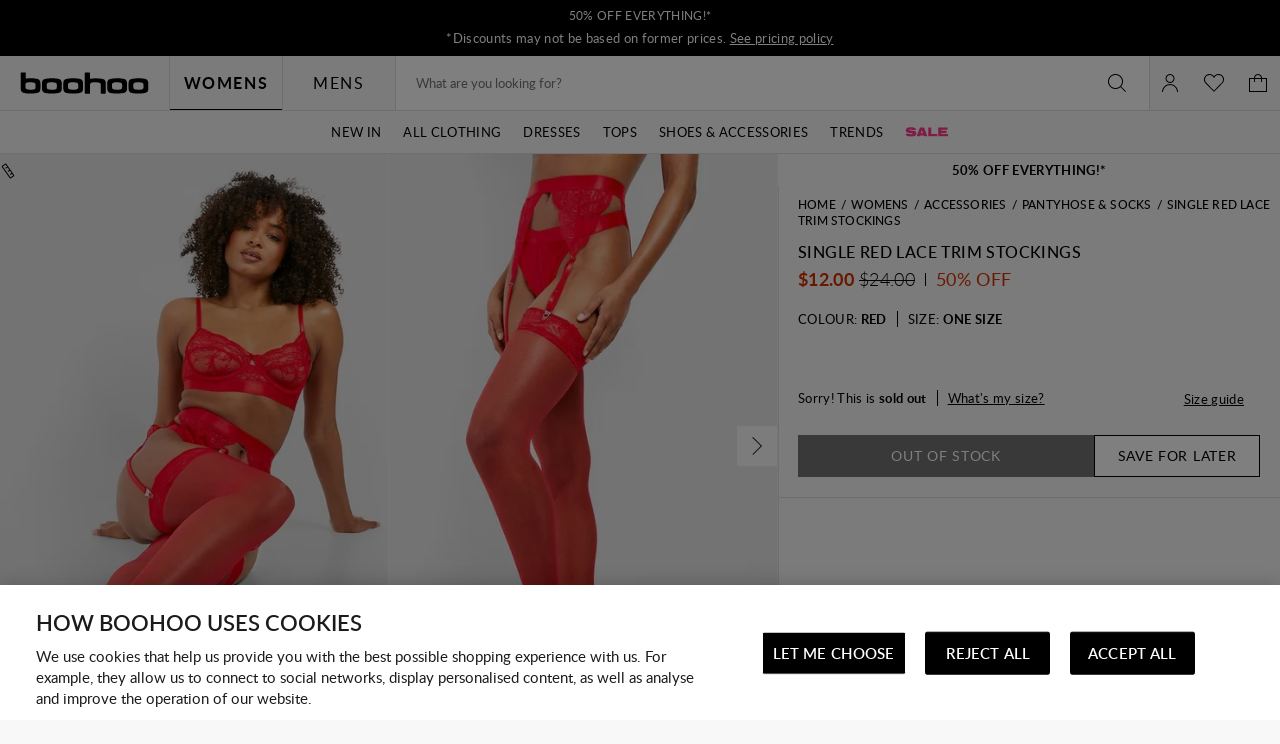

--- FILE ---
content_type: text/javascript; charset=utf-8
request_url: https://e.cquotient.com/recs/bbdt-boohoo-NA/viewed-recently?callback=CQuotient._callback2&_=1769074656556&_device=mac&userId=&cookieId=abbZUHbBaBFCDRegjkTKzuGosM&emailId=&anchors=id%3A%3A%7C%7Csku%3A%3A%7C%7Ctype%3A%3A%7C%7Calt_id%3A%3A&slotId=recently-viewed-pdp&slotConfigId=pdp-recently-viewed-einstein&slotConfigTemplate=slots%2Frecommendation%2FeinsteinRecentlyViewed.isml&ccver=1.03&realm=BBDT&siteId=boohoo-NA&instanceType=prd&v=v3.1.3&json=%7B%22userId%22%3A%22%22%2C%22cookieId%22%3A%22abbZUHbBaBFCDRegjkTKzuGosM%22%2C%22emailId%22%3A%22%22%2C%22anchors%22%3A%5B%7B%22id%22%3A%22%22%2C%22sku%22%3A%22%22%2C%22type%22%3A%22%22%2C%22alt_id%22%3A%22%22%7D%5D%2C%22slotId%22%3A%22recently-viewed-pdp%22%2C%22slotConfigId%22%3A%22pdp-recently-viewed-einstein%22%2C%22slotConfigTemplate%22%3A%22slots%2Frecommendation%2FeinsteinRecentlyViewed.isml%22%2C%22ccver%22%3A%221.03%22%2C%22realm%22%3A%22BBDT%22%2C%22siteId%22%3A%22boohoo-NA%22%2C%22instanceType%22%3A%22prd%22%2C%22v%22%3A%22v3.1.3%22%7D
body_size: 78
content:
/**/ typeof CQuotient._callback2 === 'function' && CQuotient._callback2({"viewed-recently":{"displayMessage":"viewed-recently","recs":[],"recoUUID":"fbb08e59-7994-4c48-a157-9887ebdb6fe1"}});

--- FILE ---
content_type: text/javascript; charset=utf-8
request_url: https://e.cquotient.com/recs/bbdt-boohoo-NA/Trending-Now?callback=CQuotient._callback1&_=1769074656554&_device=mac&userId=&cookieId=abbZUHbBaBFCDRegjkTKzuGosM&emailId=&anchors=id%3A%3A%7C%7Csku%3A%3A%7C%7Ctype%3A%3A%7C%7Calt_id%3A%3A&slotId=einstein-complete-the-look-pdp&slotConfigId=PDP-Recs-Trending-2024&slotConfigTemplate=slots%2Frecommendation%2Fpredictiverecommendations.isml&ccver=1.03&realm=BBDT&siteId=boohoo-NA&instanceType=prd&v=v3.1.3&json=%7B%22userId%22%3A%22%22%2C%22cookieId%22%3A%22abbZUHbBaBFCDRegjkTKzuGosM%22%2C%22emailId%22%3A%22%22%2C%22anchors%22%3A%5B%7B%22id%22%3A%22%22%2C%22sku%22%3A%22%22%2C%22type%22%3A%22%22%2C%22alt_id%22%3A%22%22%7D%5D%2C%22slotId%22%3A%22einstein-complete-the-look-pdp%22%2C%22slotConfigId%22%3A%22PDP-Recs-Trending-2024%22%2C%22slotConfigTemplate%22%3A%22slots%2Frecommendation%2Fpredictiverecommendations.isml%22%2C%22ccver%22%3A%221.03%22%2C%22realm%22%3A%22BBDT%22%2C%22siteId%22%3A%22boohoo-NA%22%2C%22instanceType%22%3A%22prd%22%2C%22v%22%3A%22v3.1.3%22%7D
body_size: 1170
content:
/**/ typeof CQuotient._callback1 === 'function' && CQuotient._callback1({"Trending-Now":{"displayMessage":"Trending-Now","recs":[{"id":"HZZ27723","product_name":"Maternity Floral Mesh Lettuce Hem Maxi Dress","image_url":"http://mediahub.boohoo.com/hzz27723_pink_xl_3","product_url":"https://us.boohoo.com/maternity-floral-mesh-lettuce-hem-maxi-dress/HZZ27723.html"},{"id":"HZZ22235","product_name":"Tailored Hook & Eye Detail Cinched Waist Blazer dress","image_url":"http://mediahub.boohoo.com/hzz22235_white_xl_1","product_url":"https://us.boohoo.com/tailored-hook-eye-detail-cinched-waist-blazer-dress/HZZ22235.html"},{"id":"HZZ22306","product_name":"Satin Structured Bardot Mini Dress","image_url":"http://mediahub.boohoo.com/hzz22306_white_xl_1","product_url":"https://us.boohoo.com/satin-structured-bardot-mini-dress/HZZ22306.html"},{"id":"HZZ21415","product_name":"Plus Chambray Drawstring Wide Leg Trouser","image_url":"http://mediahub.boohoo.com/hzz21415_indigo_xl_1","product_url":"https://us.boohoo.com/plus-chambray-drawstring-wide-leg-trouser/HZZ21415.html"},{"id":"HZZ27295","product_name":"Floral Burnout Wrap Mini Dress","image_url":"http://mediahub.boohoo.com/hzz27295_lemon_xl","product_url":"https://us.boohoo.com/floral-burnout-wrap-mini-dress/HZZ27295.html"},{"id":"HZZ24118","product_name":"Floral Crinkle Chiffon Ruffle Maxi Dress","image_url":"http://mediahub.boohoo.com/hzz24118_lemon_xl_1","product_url":"https://us.boohoo.com/floral-crinkle-chiffon-ruffle-maxi-dress/HZZ24118.html"},{"id":"HZZ26720","product_name":"Plus Chiffon Ruffle Maxi Dress","image_url":"http://mediahub.boohoo.com/hzz26720_black_xl_1","product_url":"https://us.boohoo.com/plus-chiffon-ruffle-maxi-dress/HZZ26720.html"},{"id":"HZZ24547","product_name":"Collared Long Sleeve Shirt Dress","image_url":"http://mediahub.boohoo.com/hzz24547_stone_xl_3","product_url":"https://us.boohoo.com/collared-long-sleeve-shirt-dress/HZZ24547.html"},{"id":"HZZ23812","product_name":"Plus Soft Rib Cardigan And Elasticated Trouser Set","image_url":"http://mediahub.boohoo.com/hzz23812_black_xl_3","product_url":"https://us.boohoo.com/plus-soft-rib-cardigan-and-elasticated-trouser-set/HZZ23812.html"},{"id":"HZZ24319","product_name":"Plus Long Sleeve Bardot Maxi Dress","image_url":"http://mediahub.boohoo.com/hzz24319_black_xl_2","product_url":"https://us.boohoo.com/plus-long-sleeve-bardot-maxi-dress/HZZ24319.html"},{"id":"HZZ24295","product_name":"Plus Long Sleeve Ruched Side High Neck Shift Dress","image_url":"http://mediahub.boohoo.com/hzz24295_black_xl_1","product_url":"https://us.boohoo.com/plus-long-sleeve-ruched-side-high-neck-shift-dress/HZZ24295.html"},{"id":"HZZ22330","product_name":"Gingham Shirred Detail Drop Waist Midaxi Dress","image_url":"http://mediahub.boohoo.com/hzz22330_stone_xl","product_url":"https://us.boohoo.com/gingham-shirred-detail-drop-waist-midaxi-dress/HZZ22330.html"},{"id":"HZZ29289","product_name":"DSGN Studio Contrast Script Straight Leg Jogger","image_url":"http://mediahub.boohoo.com/hzz29289_blue_xl_3","product_url":"https://us.boohoo.com/dsgn-studio-contrast-script-straight-leg-jogger/HZZ29289.html"},{"id":"HZZ21413","product_name":"Plus Denim Western Shirt","image_url":"http://mediahub.boohoo.com/hzz21413_indigo_xl","product_url":"https://us.boohoo.com/plus-denim-western-shirt/HZZ21413.html"},{"id":"HZZ30155","product_name":"Plus Textured Tie Detail Maxi Dress","image_url":"http://mediahub.boohoo.com/hzz30155_fuchsia_xl","product_url":"https://us.boohoo.com/plus-textured-tie-detail-maxi-dress/HZZ30155.html"},{"id":"HZZ22103","product_name":"Textured Milkmaid Maxi Dress","image_url":"http://mediahub.boohoo.com/hzz22103_olive_xl","product_url":"https://us.boohoo.com/textured-milkmaid-maxi-dress/HZZ22103.html"},{"id":"HZZ23294","product_name":"Maternity Cotton Poplin Puff Sleeve Maxi Dress","image_url":"http://mediahub.boohoo.com/hzz23294_sage_xl_3","product_url":"https://us.boohoo.com/maternity-cotton-poplin-puff-sleeve-maxi-dress/HZZ23294.html"},{"id":"HZZ22763","product_name":"Woven Crinkle Textured Shirt","image_url":"http://mediahub.boohoo.com/hzz22763_khaki_xl","product_url":"https://us.boohoo.com/woven-crinkle-textured-shirt/HZZ22763.html"},{"id":"HZZ26729","product_name":"Plus Floral Chiffon Playsuit","image_url":"http://mediahub.boohoo.com/hzz26729_pink_xl_1","product_url":"https://us.boohoo.com/plus-floral-chiffon-playsuit/HZZ26729.html"},{"id":"HZZ26735","product_name":"plus floral lace asymmetric mini dress","image_url":"http://mediahub.boohoo.com/hzz26735_pink_xl_1","product_url":"https://us.boohoo.com/plus-floral-lace-asymmetric-mini-dress/HZZ26735.html"}],"recoUUID":"c3404b68-0a9b-4482-8ffd-a08b6508f0d4"}});

--- FILE ---
content_type: text/javascript; charset=utf-8
request_url: https://e.cquotient.com/recs/bbdt-boohoo-NA/ML-Engine?callback=CQuotient._callback0&_=1769074656552&_device=mac&userId=&cookieId=abbZUHbBaBFCDRegjkTKzuGosM&emailId=&anchors=id%3A%3A%7C%7Csku%3A%3A%7C%7Ctype%3A%3A%7C%7Calt_id%3A%3A&slotId=category-recommendations-pdp&slotConfigId=PDP_Einstein_Recommendations&slotConfigTemplate=slots%2Frecommendation%2Fpredictiverecommendations.isml&ccver=1.03&realm=BBDT&siteId=boohoo-NA&instanceType=prd&v=v3.1.3&json=%7B%22userId%22%3A%22%22%2C%22cookieId%22%3A%22abbZUHbBaBFCDRegjkTKzuGosM%22%2C%22emailId%22%3A%22%22%2C%22anchors%22%3A%5B%7B%22id%22%3A%22%22%2C%22sku%22%3A%22%22%2C%22type%22%3A%22%22%2C%22alt_id%22%3A%22%22%7D%5D%2C%22slotId%22%3A%22category-recommendations-pdp%22%2C%22slotConfigId%22%3A%22PDP_Einstein_Recommendations%22%2C%22slotConfigTemplate%22%3A%22slots%2Frecommendation%2Fpredictiverecommendations.isml%22%2C%22ccver%22%3A%221.03%22%2C%22realm%22%3A%22BBDT%22%2C%22siteId%22%3A%22boohoo-NA%22%2C%22instanceType%22%3A%22prd%22%2C%22v%22%3A%22v3.1.3%22%7D
body_size: 65
content:
/**/ typeof CQuotient._callback0 === 'function' && CQuotient._callback0({"ML-Engine":{"displayMessage":"ML-Engine","recs":[],"recoUUID":"f51e1d0c-f3df-490e-a7cc-1c0af8cba54d"}});